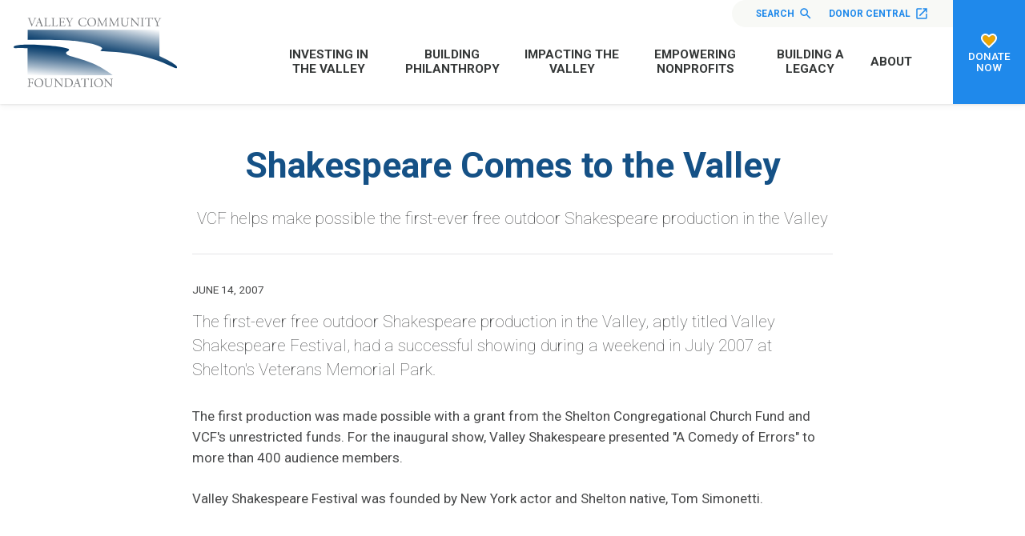

--- FILE ---
content_type: text/html; charset=UTF-8
request_url: https://www.valleyfoundation.org/articles/shakespeare-comes-to-the-valley
body_size: 47117
content:
<!doctype html>
<html lang="en">
<head>
  <meta charset="utf-8">

  <meta http-equiv="x-ua-compatible" content="ie=edge">
  <meta name="viewport" content="width=device-width, initial-scale=1">

  <link rel="preconnect" href="https://fonts.googleapis.com">
  <link rel="preconnect" href="https://fonts.gstatic.com" crossorigin>
  <link href="https://fonts.googleapis.com/css2?family=Roboto:ital,wght@0,100;0,300;0,400;0,500;0,700;0,900;1,100;1,300;1,400;1,500;1,700;1,900&display=swap" rel="stylesheet">

  
  <link rel="apple-touch-icon" sizes="180x180" href="/valley/favicon/apple-touch-icon.png">
<link rel="icon" type="image/png" sizes="32x32" href="/valley/favicon/favicon-32x32.png">
<link rel="icon" type="image/png" sizes="16x16" href="/valley/favicon/favicon-16x16.png">
<link rel="manifest" href="/valley/favicon/site.webmanifest">

  <link rel="stylesheet" href="/valley/stylesheets/screen.css">
  <script src="https://code.jquery.com/jquery-3.4.1.min.js"></script>

  
<title>Shakespeare Comes to the Valley | Valley Community Foundation</title>
<script>window.dataLayer = window.dataLayer || [];
function gtag(){dataLayer.push(arguments)};
gtag('js', new Date());
gtag('config', 'G-8BGNQ321TV', {'send_page_view': true,'anonymize_ip': false,'link_attribution': true,'allow_display_features': true});
</script><meta name="generator" content="SEOmatic">
<meta name="keywords" content="community grants, nonprofit funding, educational programs, derby historical preservation, connecticut volunteer opportunities, social change, grant applications, charitable organizations, connecticut conservation, restoration agriculture">
<meta name="description" content="VCF helps make possible the first-ever free outdoor Shakespeare production in the Valley">
<meta name="referrer" content="no-referrer-when-downgrade">
<meta name="robots" content="all">
<meta content="107545292602398" property="fb:profile_id">
<meta content="en_US" property="og:locale">
<meta content="Valley Community Foundation" property="og:site_name">
<meta content="website" property="og:type">
<meta content="https://www.valleyfoundation.org/articles/shakespeare-comes-to-the-valley" property="og:url">
<meta content="Shakespeare Comes to the Valley" property="og:title">
<meta content="VCF helps make possible the first-ever free outdoor Shakespeare production in the Valley" property="og:description">
<meta content="https://stdidcfgnhprod.blob.core.windows.net/valleyfoundation/images/_1200x630_crop_center-center_82_none/valley-share.png?mtime=1610908006" property="og:image">
<meta content="1200" property="og:image:width">
<meta content="630" property="og:image:height">
<meta content="Valley Community Foundation Logo" property="og:image:alt">
<meta content="https://www.youtube.com/@thevalleycommunityfoundati7646" property="og:see_also">
<meta content="https://www.facebook.com/vcfct" property="og:see_also">
<meta content="http://www.twitter.com/vcf_ct" property="og:see_also">
<meta name="twitter:card" content="summary_large_image">
<meta name="twitter:site" content="@vcf_ct">
<meta name="twitter:creator" content="@vcf_ct">
<meta name="twitter:title" content="Shakespeare Comes to the Valley">
<meta name="twitter:description" content="VCF helps make possible the first-ever free outdoor Shakespeare production in the Valley">
<meta name="twitter:image" content="https://stdidcfgnhprod.blob.core.windows.net/valleyfoundation/images/_800x418_crop_center-center_82_none/valley-share.png?mtime=1610908006">
<meta name="twitter:image:width" content="800">
<meta name="twitter:image:height" content="418">
<meta name="twitter:image:alt" content="Valley Community Foundation Logo">
<link href="https://www.valleyfoundation.org/articles/shakespeare-comes-to-the-valley" rel="canonical">
<link href="https://www.valleyfoundation.org/" rel="home"></head>
<body><script async src="https://www.googletagmanager.com/gtag/js?id=G-8BGNQ321TV"></script>

    <nav id="fullScreenMenu" class="fullScreenMenu" data-modal data-modal-manual-close >
    <h1 class="visuallyhidden">Site Navigation</h1>
    <div class="menuContainer fadeup"  data-modal-document>
      <div class="mobile-menu">
        
<ul class="root-group">
  


  
  <li class="expandable">
    <a href="https://www.valleyfoundation.org/investing-in-the-valley" class="  dropdown">Investing in the Valley<span></span></a>

              <ul class="dropdown-menu level1">
          

  
  <li class="">
    <a href="https://www.valleyfoundation.org/investing-in-the-valley/overview">Overview<span></span></a>

      
  </li>
  
  <li class="">
    <a href="https://www.valleyfoundation.org/investing-in-the-valley/why-vcf">Why VCF<span></span></a>

      
  </li>
  
  <li class="expandable">
    <a href="https://www.valleyfoundation.org/investing-in-the-valley/community-knowledge">Community Knowledge<span></span></a>

              <ul class="dropdown-menu level2 child-nav">
          

  
  <li class="">
    <a href="https://www.valleyfoundation.org/investing-in-the-valley/community-knowledge/vcf-reports">VCF Reports<span></span></a>

      
  </li>
  
  <li class="">
    <a href="https://www.valleyfoundation.org/investing-in-the-valley/community-knowledge/reports-from-our-partners">Reports from Our Partners<span></span></a>

      
  </li>


        </ul>
      
  </li>
  
  <li class="">
    <a href="https://www.valleyfoundation.org/investing-in-the-valley/smart-investments">Smart Investments<span></span></a>

      
  </li>
  
  <li class="">
    <a href="https://www.valleyfoundation.org/investing-in-the-valley/discover-local-nonprofits">Discover Local Nonprofits<span></span></a>

      
  </li>


        </ul>
      
  </li>


  


  
  <li class="expandable">
    <a href="https://www.valleyfoundation.org/building-philanthropy" class="  dropdown">Building Philanthropy<span></span></a>

              <ul class="dropdown-menu level1">
          

  
  <li class="">
    <a href="https://www.valleyfoundation.org/building-philanthropy/overview">Overview<span></span></a>

      
  </li>
  
  <li class="">
    <a href="https://www.valleyfoundation.org/building-philanthropy/how-to-set-up-a-fund">How to Set Up a Fund<span></span></a>

      
  </li>
  
  <li class="expandable">
    <a href="https://www.valleyfoundation.org/building-philanthropy/vehicles-for-giving">Vehicles for Giving<span></span></a>

              <ul class="dropdown-menu level2 child-nav">
          

  
  <li class="">
    <a href="https://www.valleyfoundation.org/building-philanthropy/vehicles-for-giving/bequests">Bequests<span></span></a>

      
  </li>
  
  <li class="">
    <a href="https://www.valleyfoundation.org/building-philanthropy/vehicles-for-giving/charitable-gift-annuity">Charitable Gift Annuity<span></span></a>

      
  </li>
  
  <li class="">
    <a href="https://www.valleyfoundation.org/building-philanthropy/vehicles-for-giving/gifts-of-real-estate">Gifts of Real Estate<span></span></a>

      
  </li>
  
  <li class="">
    <a href="https://www.valleyfoundation.org/building-philanthropy/vehicles-for-giving/gift-of-life-insurance">Gift of Life Insurance<span></span></a>

      
  </li>
  
  <li class="">
    <a href="https://www.valleyfoundation.org/building-philanthropy/vehicles-for-giving/charitable-lead-trust">Charitable Lead Trust<span></span></a>

      
  </li>
  
  <li class="">
    <a href="https://www.valleyfoundation.org/building-philanthropy/vehicles-for-giving/charitable-remainder-trust">Charitable Remainder Trust<span></span></a>

      
  </li>
  
  <li class="">
    <a href="https://www.valleyfoundation.org/building-philanthropy/vehicles-for-giving/retirement-beneficiary-designation">Retirement Beneficiary Designation<span></span></a>

      
  </li>


        </ul>
      
  </li>
  
  <li class="expandable">
    <a href="https://www.valleyfoundation.org/building-philanthropy/fund-stories">Fund Stories<span></span></a>

              <ul class="dropdown-menu level2 child-nav">
          

  
  <li class="">
    <a href="https://www.valleyfoundation.org/building-philanthropy/fund-stories/designated-fund-stories">Designated Fund Stories<span></span></a>

      
  </li>
  
  <li class="">
    <a href="https://www.valleyfoundation.org/building-philanthropy/fund-stories/donor-advised-fund-stories">Donor Advised Fund Stories<span></span></a>

      
  </li>
  
  <li class="">
    <a href="https://www.valleyfoundation.org/building-philanthropy/fund-stories/poe-fund-stories">POE Fund Stories<span></span></a>

      
  </li>
  
  <li class="">
    <a href="https://www.valleyfoundation.org/building-philanthropy/fund-stories/preference-fund-stories">Preference Fund Stories<span></span></a>

      
  </li>
  
  <li class="">
    <a href="https://www.valleyfoundation.org/building-philanthropy/fund-stories/scholarship-fund-stories">Scholarship Fund Stories<span></span></a>

      
  </li>
  
  <li class="">
    <a href="https://www.valleyfoundation.org/building-philanthropy/fund-stories/unrestricted-fund-stories">Unrestricted Fund Stories<span></span></a>

      
  </li>


        </ul>
      
  </li>
  
  <li class="">
    <a href="https://www.valleyfoundation.org/building-philanthropy/our-funds">Donate Now<span></span></a>

      
  </li>


        </ul>
      
  </li>


  


  
  <li class="expandable">
    <a href="https://www.valleyfoundation.org/impacting-the-valley" class="  dropdown">Impacting the Valley<span></span></a>

              <ul class="dropdown-menu level1">
          

  
  <li class="">
    <a href="https://www.valleyfoundation.org/impacting-the-valley/overview">Overview<span></span></a>

      
  </li>
  
  <li class="">
    <a href="https://www.valleyfoundation.org/impacting-the-valley/stepping-forward-in-the-valley2">Stepping Forward in the Valley<span></span></a>

      
  </li>
  
  <li class="expandable">
    <a href="https://www.valleyfoundation.org/impacting-the-valley/apply-for-a-grant">Apply for a Grant<span></span></a>

              <ul class="dropdown-menu level2 child-nav">
          

  
  <li class="">
    <a href="https://www.valleyfoundation.org/impacting-the-valley/apply-for-a-grant/eligibility-criteria-for-competitive-grants">Eligibility Criteria for Competitive Grants<span></span></a>

      
  </li>
  
  <li class="">
    <a href="https://www.valleyfoundation.org/impacting-the-valley/apply-for-a-grant/responsive-grants">Core Support (General Operating Support)<span></span></a>

      
  </li>
  
  <li class="">
    <a href="https://www.valleyfoundation.org/impacting-the-valley/apply-for-a-grant/responsive-grants-2">Regional Civic Health Program Grants<span></span></a>

      
  </li>
  
  <li class="">
    <a href="https://www.valleyfoundation.org/impacting-the-valley/apply-for-a-grant/needs-and-opportunities-grants">Needs and Opportunities Grants<span></span></a>

      
  </li>
  
  <li class="">
    <a href="https://www.valleyfoundation.org/impacting-the-valley/apply-for-a-grant/community-grants">Community Grants<span></span></a>

      
  </li>
  
  <li class="">
    <a href="https://www.valleyfoundation.org/impacting-the-valley/apply-for-a-grant/sponsorships">Sponsorships<span></span></a>

      
  </li>
  
  <li class="expandable">
    <a href="https://www.valleyfoundation.org/impacting-the-valley/apply-for-a-grant/scholarships">Scholarships<span></span></a>

              <ul class="dropdown-menu level3 child-nav">
          

  
  <li class="">
    <a href="https://www.valleyfoundation.org/impacting-the-valley/apply-for-a-grant/scholarships/resources-for-scholarship-applicants">Resources for Scholarship Applicants<span></span></a>

      
  </li>


        </ul>
      
  </li>
  
  <li class="">
    <a href="https://www.valleyfoundation.org/impacting-the-valley/apply-for-a-grant/how-an-idea-becomes-a-grant">How An Idea Becomes A Grant<span></span></a>

      
  </li>
  
  <li class="">
    <a href="https://www.valleyfoundation.org/impacting-the-valley/apply-for-a-grant/frequently-asked-questions">Frequently Asked Questions<span></span></a>

      
  </li>
  
  <li class="">
    <a href="https://www.valleyfoundation.org/impacting-the-valley/apply-for-a-grant/grant-reporting">Grant Reporting<span></span></a>

      
  </li>


        </ul>
      
  </li>
  
  <li class="">
    <a href="https://www.valleyfoundation.org/impacting-the-valley/community-investments">Community Investments<span></span></a>

      
  </li>
  
  <li class="">
    <a href="https://www.valleyfoundation.org/impacting-the-valley/stories-of-grant-impact">Stories of Grant Impact<span></span></a>

      
  </li>
  
  <li class="">
    <a href="https://www.valleyfoundation.org/impacting-the-valley/organization-funds">Organization Funds<span></span></a>

      
  </li>
  
  <li class="">
    <a href="https://www.valleyfoundation.org/impacting-the-valley/discover-local-nonprofits">Discover Local Nonprofits<span></span></a>

      
  </li>


        </ul>
      
  </li>


  


  
  <li class="expandable">
    <a href="https://www.valleyfoundation.org/empowering-nonprofits" class="  dropdown">Empowering Nonprofits<span></span></a>

              <ul class="dropdown-menu level1">
          

  
  <li class="">
    <a href="https://www.valleyfoundation.org/empowering-nonprofits/overview">Overview<span></span></a>

      
  </li>
  
  <li class="">
    <a href="https://www.valleyfoundation.org/empowering-nonprofits/capacity-building-workshops">Capacity Building Workshops<span></span></a>

      
  </li>
  
  <li class="">
    <a href="https://www.valleyfoundation.org/empowering-nonprofits/resources-for-nonprofits">Resources for Nonprofits<span></span></a>

      
  </li>


        </ul>
      
  </li>


  


  
  <li class="expandable">
    <a href="https://www.valleyfoundation.org/building-a-legacy" class="  dropdown">Building a Legacy<span></span></a>

              <ul class="dropdown-menu level1">
          

  
  <li class="">
    <a href="https://www.valleyfoundation.org/building-a-legacy/overview">Overview<span></span></a>

      
  </li>
  
  <li class="expandable">
    <a href="https://www.valleyfoundation.org/building-a-legacy/how-to-set-up-a-fund">How to Set Up a Fund<span></span></a>

              <ul class="dropdown-menu level2 child-nav">
          

  
  <li class="">
    <a href="https://www.valleyfoundation.org/building-a-legacy/how-to-set-up-a-fund/designated-funds">Designated Funds<span></span></a>

      
  </li>
  
  <li class="">
    <a href="https://www.valleyfoundation.org/building-a-legacy/how-to-set-up-a-fund/donor-advised-funds">Donor Advised Funds<span></span></a>

      
  </li>
  
  <li class="">
    <a href="https://www.valleyfoundation.org/building-a-legacy/how-to-set-up-a-fund/organization-funds">Organization Funds<span></span></a>

      
  </li>
  
  <li class="">
    <a href="https://www.valleyfoundation.org/building-a-legacy/how-to-set-up-a-fund/permanent-organization-endowment-funds">Permanent Organization Endowment Funds<span></span></a>

      
  </li>
  
  <li class="">
    <a href="https://www.valleyfoundation.org/building-a-legacy/how-to-set-up-a-fund/preference-funds">Preference Funds<span></span></a>

      
  </li>
  
  <li class="">
    <a href="https://www.valleyfoundation.org/building-a-legacy/how-to-set-up-a-fund/scholarship-funds">Scholarship Funds<span></span></a>

      
  </li>
  
  <li class="">
    <a href="https://www.valleyfoundation.org/building-a-legacy/how-to-set-up-a-fund/unrestricted-funds">Unrestricted Funds<span></span></a>

      
  </li>


        </ul>
      
  </li>
  
  <li class="">
    <a href="https://www.valleyfoundation.org/building-a-legacy/join-the-gates-society">Join The Gates Society<span></span></a>

      
  </li>
  
  <li class="expandable">
    <a href="https://www.valleyfoundation.org/building-a-legacy/for-professional-advisors">For Professional Advisors<span></span></a>

              <ul class="dropdown-menu level2 child-nav">
          

  
  <li class="">
    <a href="https://www.valleyfoundation.org/building-a-legacy/for-professional-advisors/resources-and-services">Resources and Services<span></span></a>

      
  </li>
  
  <li class="expandable">
    <a href="https://www.valleyfoundation.org/building-a-legacy/for-professional-advisors/toolkit">Toolkit<span></span></a>

              <ul class="dropdown-menu level3 child-nav">
          

  
  <li class="">
    <a href="https://www.valleyfoundation.org/building-a-legacy/for-professional-advisors/toolkit/sample-bequest-language">Sample Bequest Language<span></span></a>

      
  </li>


        </ul>
      
  </li>
  
  <li class="">
    <a href="https://www.valleyfoundation.org/building-a-legacy/for-professional-advisors/our-partners-in-philanthropy">Our Partners in Philanthropy<span></span></a>

      
  </li>


        </ul>
      
  </li>
  
  <li class="">
    <a href="https://www.valleyfoundation.org/building-a-legacy/valley-gives-back">Valley Gives Back<span></span></a>

      
  </li>


        </ul>
      
  </li>


  


  
  <li class="expandable">
    <a href="https://www.valleyfoundation.org/about" class="  dropdown">About<span></span></a>

              <ul class="dropdown-menu level1">
          

  
  <li class="">
    <a href="https://www.valleyfoundation.org/about/about-us">About Us<span></span></a>

      
  </li>
  
  <li class="">
    <a href="https://www.valleyfoundation.org/about/frequently-asked-questions">Frequently Asked Questions<span></span></a>

      
  </li>
  
  <li class="expandable">
    <a href="https://www.valleyfoundation.org/about/contact-us">Contact Us<span></span></a>

              <ul class="dropdown-menu level2 child-nav">
          

  
  <li class="">
    <a href="https://www.valleyfoundation.org/about/contact-us/directions">Directions<span></span></a>

      
  </li>


        </ul>
      
  </li>
  
  <li class="">
    <a href="https://www.valleyfoundation.org/about/employment-with-vcf">Employment Opportunities<span></span></a>

      
  </li>
  
  <li class="expandable">
    <a href="https://www.valleyfoundation.org/about/news-publications">News &amp; Publications<span></span></a>

              <ul class="dropdown-menu level2 child-nav">
          

  
  <li class="">
    <a href="https://www.valleyfoundation.org/about/news-publications/press-releases">Press Releases<span></span></a>

      
  </li>
  
  <li class="">
    <a href="https://www.valleyfoundation.org/about/news-publications/sponsored-events">Sponsored Events<span></span></a>

      
  </li>


        </ul>
      
  </li>
  
  <li class="">
    <a href="https://www.valleyfoundation.org/about/staff-board">Staff &amp; Board<span></span></a>

      
  </li>
  
  <li class="">
    <a href="https://www.valleyfoundation.org/about/councils-committees-and-volunteers">Councils, Committees and Volunteers<span></span></a>

      
  </li>
  
  <li class="expandable">
    <a href="https://www.valleyfoundation.org/about/investments">Investments<span></span></a>

              <ul class="dropdown-menu level2 child-nav">
          

  
  <li class="">
    <a href="https://www.valleyfoundation.org/about/investments/sub-advisors">Sub-Advisors<span></span></a>

      
  </li>
  
  <li class="">
    <a href="https://www.valleyfoundation.org/about/investments/administrative-fees">Administrative Fees<span></span></a>

      
  </li>
  
  <li class="">
    <a href="https://www.valleyfoundation.org/about/investments/investment-performance">Investment Performance<span></span></a>

      
  </li>
  
  <li class="">
    <a href="https://www.valleyfoundation.org/about/investments/investment-management-expense">Investment Management Expense<span></span></a>

      
  </li>
  
  <li class="">
    <a href="https://www.valleyfoundation.org/about/investments/mission-related-investing">Mission Related Investing<span></span></a>

      
  </li>


        </ul>
      
  </li>
  
  <li class="">
    <a href="https://www.valleyfoundation.org/about/financials">Financials<span></span></a>

      
  </li>
  
  <li class="">
    <a href="https://www.valleyfoundation.org/about/events-workshops">Events &amp; Workshops<span></span></a>

      
  </li>


        </ul>
      
  </li>


</ul>
      </div>
      <div class="mobile-btns button">
        <ul>
          <li><a href="https://vcf.donorcentral.com/" target="_blank">Donor Central <svg xmlns="http://www.w3.org/2000/svg" height="24" viewBox="0 0 24 24" width="24"><path d="M0 0h24v24H0z" fill="none"/><path d="M19 19H5V5h7V3H5c-1.11 0-2 .9-2 2v14c0 1.1.89 2 2 2h14c1.1 0 2-.9 2-2v-7h-2v7zM14 3v2h3.59l-9.83 9.83 1.41 1.41L19 6.41V10h2V3h-7z"/></svg></a></li>
          <li><a href="/building-philanthropy/our-funds">Donate Now</a></li>
          <li class="search"><a href="/search">Search</a></li>
        </ul>
      </div>
      <button class="close-menu" data-modal-close-btn>
        <img src="/valley/images/icon-close-white.svg" alt="" /><span class="visuallyhidden">Close menu</span>
      </button>
    </div>
  </nav>
<div id="wrapper">
<header class="mast">
  <div class="container">
    <div class="logo">
      <a href="/">
        <img src="/valley/images/logo.svg" alt="Valley Community Foundation">
      </a>
    </div>
    <div class="mast-menu">
      <div class="top-nav">
        <ul>
                    <li class="search"><a href="/search">Search <svg xmlns="http://www.w3.org/2000/svg" height="24" viewBox="0 0 24 24" width="24"><path d="M15.5 14h-.79l-.28-.27C15.41 12.59 16 11.11 16 9.5 16 5.91 13.09 3 9.5 3S3 5.91 3 9.5 5.91 16 9.5 16c1.61 0 3.09-.59 4.23-1.57l.27.28v.79l5 4.99L20.49 19l-4.99-5zm-6 0C7.01 14 5 11.99 5 9.5S7.01 5 9.5 5 14 7.01 14 9.5 11.99 14 9.5 14z" fill="#FFF" class="search-icon" /><path d="M0 0h24v24H0z" fill="none"/></svg></a></li>
          <li><a href="https://vcf.donorcentral.com/" target="_blank">Donor Central <svg xmlns="http://www.w3.org/2000/svg" height="24" viewBox="0 0 24 24" width="24"><path d="M0 0h24v24H0z" fill="none"/><path d="M19 19H5V5h7V3H5c-1.11 0-2 .9-2 2v14c0 1.1.89 2 2 2h14c1.1 0 2-.9 2-2v-7h-2v7zM14 3v2h3.59l-9.83 9.83 1.41 1.41L19 6.41V10h2V3h-7z"/></svg></a></li>
        </ul>
      </div>
      <nav class="main-nav">
        
<ul class="root-group">
  


  
  <li class="expandable">
    <a href="https://www.valleyfoundation.org/investing-in-the-valley" class="  dropdown">Investing in the Valley<span></span></a>

              <ul class="dropdown-menu level1">
          

  
  <li class="">
    <a href="https://www.valleyfoundation.org/investing-in-the-valley/overview">Overview<span></span></a>

      
  </li>
  
  <li class="">
    <a href="https://www.valleyfoundation.org/investing-in-the-valley/why-vcf">Why VCF<span></span></a>

      
  </li>
  
  <li class="expandable">
    <a href="https://www.valleyfoundation.org/investing-in-the-valley/community-knowledge">Community Knowledge<span></span></a>

              <ul class="dropdown-menu level2 child-nav">
          

  
  <li class="">
    <a href="https://www.valleyfoundation.org/investing-in-the-valley/community-knowledge/vcf-reports">VCF Reports<span></span></a>

      
  </li>
  
  <li class="">
    <a href="https://www.valleyfoundation.org/investing-in-the-valley/community-knowledge/reports-from-our-partners">Reports from Our Partners<span></span></a>

      
  </li>


        </ul>
      
  </li>
  
  <li class="">
    <a href="https://www.valleyfoundation.org/investing-in-the-valley/smart-investments">Smart Investments<span></span></a>

      
  </li>
  
  <li class="">
    <a href="https://www.valleyfoundation.org/investing-in-the-valley/discover-local-nonprofits">Discover Local Nonprofits<span></span></a>

      
  </li>


        </ul>
      
  </li>


  


  
  <li class="expandable">
    <a href="https://www.valleyfoundation.org/building-philanthropy" class="  dropdown">Building Philanthropy<span></span></a>

              <ul class="dropdown-menu level1">
          

  
  <li class="">
    <a href="https://www.valleyfoundation.org/building-philanthropy/overview">Overview<span></span></a>

      
  </li>
  
  <li class="">
    <a href="https://www.valleyfoundation.org/building-philanthropy/how-to-set-up-a-fund">How to Set Up a Fund<span></span></a>

      
  </li>
  
  <li class="expandable">
    <a href="https://www.valleyfoundation.org/building-philanthropy/vehicles-for-giving">Vehicles for Giving<span></span></a>

              <ul class="dropdown-menu level2 child-nav">
          

  
  <li class="">
    <a href="https://www.valleyfoundation.org/building-philanthropy/vehicles-for-giving/bequests">Bequests<span></span></a>

      
  </li>
  
  <li class="">
    <a href="https://www.valleyfoundation.org/building-philanthropy/vehicles-for-giving/charitable-gift-annuity">Charitable Gift Annuity<span></span></a>

      
  </li>
  
  <li class="">
    <a href="https://www.valleyfoundation.org/building-philanthropy/vehicles-for-giving/gifts-of-real-estate">Gifts of Real Estate<span></span></a>

      
  </li>
  
  <li class="">
    <a href="https://www.valleyfoundation.org/building-philanthropy/vehicles-for-giving/gift-of-life-insurance">Gift of Life Insurance<span></span></a>

      
  </li>
  
  <li class="">
    <a href="https://www.valleyfoundation.org/building-philanthropy/vehicles-for-giving/charitable-lead-trust">Charitable Lead Trust<span></span></a>

      
  </li>
  
  <li class="">
    <a href="https://www.valleyfoundation.org/building-philanthropy/vehicles-for-giving/charitable-remainder-trust">Charitable Remainder Trust<span></span></a>

      
  </li>
  
  <li class="">
    <a href="https://www.valleyfoundation.org/building-philanthropy/vehicles-for-giving/retirement-beneficiary-designation">Retirement Beneficiary Designation<span></span></a>

      
  </li>


        </ul>
      
  </li>
  
  <li class="expandable">
    <a href="https://www.valleyfoundation.org/building-philanthropy/fund-stories">Fund Stories<span></span></a>

              <ul class="dropdown-menu level2 child-nav">
          

  
  <li class="">
    <a href="https://www.valleyfoundation.org/building-philanthropy/fund-stories/designated-fund-stories">Designated Fund Stories<span></span></a>

      
  </li>
  
  <li class="">
    <a href="https://www.valleyfoundation.org/building-philanthropy/fund-stories/donor-advised-fund-stories">Donor Advised Fund Stories<span></span></a>

      
  </li>
  
  <li class="">
    <a href="https://www.valleyfoundation.org/building-philanthropy/fund-stories/poe-fund-stories">POE Fund Stories<span></span></a>

      
  </li>
  
  <li class="">
    <a href="https://www.valleyfoundation.org/building-philanthropy/fund-stories/preference-fund-stories">Preference Fund Stories<span></span></a>

      
  </li>
  
  <li class="">
    <a href="https://www.valleyfoundation.org/building-philanthropy/fund-stories/scholarship-fund-stories">Scholarship Fund Stories<span></span></a>

      
  </li>
  
  <li class="">
    <a href="https://www.valleyfoundation.org/building-philanthropy/fund-stories/unrestricted-fund-stories">Unrestricted Fund Stories<span></span></a>

      
  </li>


        </ul>
      
  </li>
  
  <li class="">
    <a href="https://www.valleyfoundation.org/building-philanthropy/our-funds">Donate Now<span></span></a>

      
  </li>


        </ul>
      
  </li>


  


  
  <li class="expandable">
    <a href="https://www.valleyfoundation.org/impacting-the-valley" class="  dropdown">Impacting the Valley<span></span></a>

              <ul class="dropdown-menu level1">
          

  
  <li class="">
    <a href="https://www.valleyfoundation.org/impacting-the-valley/overview">Overview<span></span></a>

      
  </li>
  
  <li class="">
    <a href="https://www.valleyfoundation.org/impacting-the-valley/stepping-forward-in-the-valley2">Stepping Forward in the Valley<span></span></a>

      
  </li>
  
  <li class="expandable">
    <a href="https://www.valleyfoundation.org/impacting-the-valley/apply-for-a-grant">Apply for a Grant<span></span></a>

              <ul class="dropdown-menu level2 child-nav">
          

  
  <li class="">
    <a href="https://www.valleyfoundation.org/impacting-the-valley/apply-for-a-grant/eligibility-criteria-for-competitive-grants">Eligibility Criteria for Competitive Grants<span></span></a>

      
  </li>
  
  <li class="">
    <a href="https://www.valleyfoundation.org/impacting-the-valley/apply-for-a-grant/responsive-grants">Core Support (General Operating Support)<span></span></a>

      
  </li>
  
  <li class="">
    <a href="https://www.valleyfoundation.org/impacting-the-valley/apply-for-a-grant/responsive-grants-2">Regional Civic Health Program Grants<span></span></a>

      
  </li>
  
  <li class="">
    <a href="https://www.valleyfoundation.org/impacting-the-valley/apply-for-a-grant/needs-and-opportunities-grants">Needs and Opportunities Grants<span></span></a>

      
  </li>
  
  <li class="">
    <a href="https://www.valleyfoundation.org/impacting-the-valley/apply-for-a-grant/community-grants">Community Grants<span></span></a>

      
  </li>
  
  <li class="">
    <a href="https://www.valleyfoundation.org/impacting-the-valley/apply-for-a-grant/sponsorships">Sponsorships<span></span></a>

      
  </li>
  
  <li class="expandable">
    <a href="https://www.valleyfoundation.org/impacting-the-valley/apply-for-a-grant/scholarships">Scholarships<span></span></a>

              <ul class="dropdown-menu level3 child-nav">
          

  
  <li class="">
    <a href="https://www.valleyfoundation.org/impacting-the-valley/apply-for-a-grant/scholarships/resources-for-scholarship-applicants">Resources for Scholarship Applicants<span></span></a>

      
  </li>


        </ul>
      
  </li>
  
  <li class="">
    <a href="https://www.valleyfoundation.org/impacting-the-valley/apply-for-a-grant/how-an-idea-becomes-a-grant">How An Idea Becomes A Grant<span></span></a>

      
  </li>
  
  <li class="">
    <a href="https://www.valleyfoundation.org/impacting-the-valley/apply-for-a-grant/frequently-asked-questions">Frequently Asked Questions<span></span></a>

      
  </li>
  
  <li class="">
    <a href="https://www.valleyfoundation.org/impacting-the-valley/apply-for-a-grant/grant-reporting">Grant Reporting<span></span></a>

      
  </li>


        </ul>
      
  </li>
  
  <li class="">
    <a href="https://www.valleyfoundation.org/impacting-the-valley/community-investments">Community Investments<span></span></a>

      
  </li>
  
  <li class="">
    <a href="https://www.valleyfoundation.org/impacting-the-valley/stories-of-grant-impact">Stories of Grant Impact<span></span></a>

      
  </li>
  
  <li class="">
    <a href="https://www.valleyfoundation.org/impacting-the-valley/organization-funds">Organization Funds<span></span></a>

      
  </li>
  
  <li class="">
    <a href="https://www.valleyfoundation.org/impacting-the-valley/discover-local-nonprofits">Discover Local Nonprofits<span></span></a>

      
  </li>


        </ul>
      
  </li>


  


  
  <li class="expandable">
    <a href="https://www.valleyfoundation.org/empowering-nonprofits" class="  dropdown">Empowering Nonprofits<span></span></a>

              <ul class="dropdown-menu level1">
          

  
  <li class="">
    <a href="https://www.valleyfoundation.org/empowering-nonprofits/overview">Overview<span></span></a>

      
  </li>
  
  <li class="">
    <a href="https://www.valleyfoundation.org/empowering-nonprofits/capacity-building-workshops">Capacity Building Workshops<span></span></a>

      
  </li>
  
  <li class="">
    <a href="https://www.valleyfoundation.org/empowering-nonprofits/resources-for-nonprofits">Resources for Nonprofits<span></span></a>

      
  </li>


        </ul>
      
  </li>


  


  
  <li class="expandable">
    <a href="https://www.valleyfoundation.org/building-a-legacy" class="  dropdown">Building a Legacy<span></span></a>

              <ul class="dropdown-menu level1">
          

  
  <li class="">
    <a href="https://www.valleyfoundation.org/building-a-legacy/overview">Overview<span></span></a>

      
  </li>
  
  <li class="expandable">
    <a href="https://www.valleyfoundation.org/building-a-legacy/how-to-set-up-a-fund">How to Set Up a Fund<span></span></a>

              <ul class="dropdown-menu level2 child-nav">
          

  
  <li class="">
    <a href="https://www.valleyfoundation.org/building-a-legacy/how-to-set-up-a-fund/designated-funds">Designated Funds<span></span></a>

      
  </li>
  
  <li class="">
    <a href="https://www.valleyfoundation.org/building-a-legacy/how-to-set-up-a-fund/donor-advised-funds">Donor Advised Funds<span></span></a>

      
  </li>
  
  <li class="">
    <a href="https://www.valleyfoundation.org/building-a-legacy/how-to-set-up-a-fund/organization-funds">Organization Funds<span></span></a>

      
  </li>
  
  <li class="">
    <a href="https://www.valleyfoundation.org/building-a-legacy/how-to-set-up-a-fund/permanent-organization-endowment-funds">Permanent Organization Endowment Funds<span></span></a>

      
  </li>
  
  <li class="">
    <a href="https://www.valleyfoundation.org/building-a-legacy/how-to-set-up-a-fund/preference-funds">Preference Funds<span></span></a>

      
  </li>
  
  <li class="">
    <a href="https://www.valleyfoundation.org/building-a-legacy/how-to-set-up-a-fund/scholarship-funds">Scholarship Funds<span></span></a>

      
  </li>
  
  <li class="">
    <a href="https://www.valleyfoundation.org/building-a-legacy/how-to-set-up-a-fund/unrestricted-funds">Unrestricted Funds<span></span></a>

      
  </li>


        </ul>
      
  </li>
  
  <li class="">
    <a href="https://www.valleyfoundation.org/building-a-legacy/join-the-gates-society">Join The Gates Society<span></span></a>

      
  </li>
  
  <li class="expandable">
    <a href="https://www.valleyfoundation.org/building-a-legacy/for-professional-advisors">For Professional Advisors<span></span></a>

              <ul class="dropdown-menu level2 child-nav">
          

  
  <li class="">
    <a href="https://www.valleyfoundation.org/building-a-legacy/for-professional-advisors/resources-and-services">Resources and Services<span></span></a>

      
  </li>
  
  <li class="expandable">
    <a href="https://www.valleyfoundation.org/building-a-legacy/for-professional-advisors/toolkit">Toolkit<span></span></a>

              <ul class="dropdown-menu level3 child-nav">
          

  
  <li class="">
    <a href="https://www.valleyfoundation.org/building-a-legacy/for-professional-advisors/toolkit/sample-bequest-language">Sample Bequest Language<span></span></a>

      
  </li>


        </ul>
      
  </li>
  
  <li class="">
    <a href="https://www.valleyfoundation.org/building-a-legacy/for-professional-advisors/our-partners-in-philanthropy">Our Partners in Philanthropy<span></span></a>

      
  </li>


        </ul>
      
  </li>
  
  <li class="">
    <a href="https://www.valleyfoundation.org/building-a-legacy/valley-gives-back">Valley Gives Back<span></span></a>

      
  </li>


        </ul>
      
  </li>


  


  
  <li class="expandable">
    <a href="https://www.valleyfoundation.org/about" class="  dropdown">About<span></span></a>

              <ul class="dropdown-menu level1">
          

  
  <li class="">
    <a href="https://www.valleyfoundation.org/about/about-us">About Us<span></span></a>

      
  </li>
  
  <li class="">
    <a href="https://www.valleyfoundation.org/about/frequently-asked-questions">Frequently Asked Questions<span></span></a>

      
  </li>
  
  <li class="expandable">
    <a href="https://www.valleyfoundation.org/about/contact-us">Contact Us<span></span></a>

              <ul class="dropdown-menu level2 child-nav">
          

  
  <li class="">
    <a href="https://www.valleyfoundation.org/about/contact-us/directions">Directions<span></span></a>

      
  </li>


        </ul>
      
  </li>
  
  <li class="">
    <a href="https://www.valleyfoundation.org/about/employment-with-vcf">Employment Opportunities<span></span></a>

      
  </li>
  
  <li class="expandable">
    <a href="https://www.valleyfoundation.org/about/news-publications">News &amp; Publications<span></span></a>

              <ul class="dropdown-menu level2 child-nav">
          

  
  <li class="">
    <a href="https://www.valleyfoundation.org/about/news-publications/press-releases">Press Releases<span></span></a>

      
  </li>
  
  <li class="">
    <a href="https://www.valleyfoundation.org/about/news-publications/sponsored-events">Sponsored Events<span></span></a>

      
  </li>


        </ul>
      
  </li>
  
  <li class="">
    <a href="https://www.valleyfoundation.org/about/staff-board">Staff &amp; Board<span></span></a>

      
  </li>
  
  <li class="">
    <a href="https://www.valleyfoundation.org/about/councils-committees-and-volunteers">Councils, Committees and Volunteers<span></span></a>

      
  </li>
  
  <li class="expandable">
    <a href="https://www.valleyfoundation.org/about/investments">Investments<span></span></a>

              <ul class="dropdown-menu level2 child-nav">
          

  
  <li class="">
    <a href="https://www.valleyfoundation.org/about/investments/sub-advisors">Sub-Advisors<span></span></a>

      
  </li>
  
  <li class="">
    <a href="https://www.valleyfoundation.org/about/investments/administrative-fees">Administrative Fees<span></span></a>

      
  </li>
  
  <li class="">
    <a href="https://www.valleyfoundation.org/about/investments/investment-performance">Investment Performance<span></span></a>

      
  </li>
  
  <li class="">
    <a href="https://www.valleyfoundation.org/about/investments/investment-management-expense">Investment Management Expense<span></span></a>

      
  </li>
  
  <li class="">
    <a href="https://www.valleyfoundation.org/about/investments/mission-related-investing">Mission Related Investing<span></span></a>

      
  </li>


        </ul>
      
  </li>
  
  <li class="">
    <a href="https://www.valleyfoundation.org/about/financials">Financials<span></span></a>

      
  </li>
  
  <li class="">
    <a href="https://www.valleyfoundation.org/about/events-workshops">Events &amp; Workshops<span></span></a>

      
  </li>


        </ul>
      
  </li>


</ul>
      </nav>
    </div>
    <div class="mast-donate">
      <a href="/building-philanthropy/our-funds"><svg xmlns="http://www.w3.org/2000/svg" height="24" viewBox="0 0 24 24" width="24"><path d="M0 0h24v24H0V0z" fill="none"/><path d="M16.5 5c-1.54 0-3.04.99-3.56 2.36h-1.87C10.54 5.99 9.04 5 7.5 5 5.5 5 4 6.5 4 8.5c0 2.89 3.14 5.74 7.9 10.05l.1.1.1-.1C16.86 14.24 20 11.39 20 8.5c0-2-1.5-3.5-3.5-3.5z" class="heart-fill icon" /><path d="M16.5 3c-1.74 0-3.41.81-4.5 2.09C10.91 3.81 9.24 3 7.5 3 4.42 3 2 5.42 2 8.5c0 3.78 3.4 6.86 8.55 11.54L12 21.35l1.45-1.32C18.6 15.36 22 12.28 22 8.5 22 5.42 19.58 3 16.5 3zm-4.4 15.55l-.1.1-.1-.1C7.14 14.24 4 11.39 4 8.5 4 6.5 5.5 5 7.5 5c1.54 0 3.04.99 3.57 2.36h1.87C13.46 5.99 14.96 5 16.5 5c2 0 3.5 1.5 3.5 3.5 0 2.89-3.14 5.74-7.9 10.05z" class="heart-line icon" /></svg> Donate <br>Now</a>
    </div>

    <div class="mobile-nav">
      <button class="menu" data-modal-open="fullScreenMenu">
        <span class="strokes" aria-hidden="true">
          <span class="stroke"></span>
          <span class="stroke"></span>
          <span class="stroke"></span>
        </span>
        Menu
      </button>
    </div>
  </div>
</header>
<main class="maininfo" id="main" role="main">





<section id="containerouter">
  <div id="container" class="container">
    <div id="maininfo">
      <div id="content">
        <div id="contentpane" class="contentpane flexed">
          <article>
            <div class="articleIntro">
              <h1>Shakespeare Comes to the Valley</h1>
              <div class="largetext">
                <p>VCF helps make possible the first-ever free outdoor Shakespeare production in the Valley</p>
              </div>
                                        </div>
                      <div class="article-date clearfix">
                          June 14, 2007
                      </div>
          
          
          <script src="/valley/js/accordion.js"></script>
<script src="/valley/js/jq_slideshow.js"></script>

        <div class="full-content">
          <p class="largetext">The first-ever free outdoor Shakespeare production in the Valley, aptly titled Valley Shakespeare Festival, had a successful showing during a weekend in July 2007 at Shelton's Veterans Memorial Park.</p> <p>The first production was made possible with a grant from the Shelton Congregational Church Fund and VCF's unrestricted funds. For the inaugural show, Valley Shakespeare presented "A Comedy of Errors" to more than 400 audience members. </p> <p>Valley Shakespeare Festival was founded by New York actor and Shelton native, Tom Simonetti.</p>
      </div>
      

                              
          
          </article>
        </div>
      </div>
      <div id="subinfo">
        <div id="subextra">
        </div>
      </div>
      <div class="share a2a_kit">
  Share  &nbsp;
  <a href="http://www.addthis.com/bookmark.php?v=250" class="a2a_button_email"><img src="/images/icon-email.svg" alt="Email"></a>
  <a href="http://www.addthis.com/bookmark.php?v=250" class="a2a_button_facebook"><img src="/images/icon-facebook.svg" alt="Facebook"></a>
  <a href="http://www.addthis.com/bookmark.php?v=250" class="a2a_button_twitter"><img src="/images/icon-twitter.svg" alt="Twitter"></a>
  <a href="http://www.addthis.com/bookmark.php?v=250" class="a2a_button_more"><img src="/images/icon-action.svg" alt="Share"></a>
  <div class="print">Print  &nbsp;<a href="#" onClick="setTimeout('window.print()', 500);"><img src="/images/icon-print.svg" alt="Print"></a></div>
</div>

<script async src="https://static.addtoany.com/menu/page.js"></script>    </div>
  </div>
</section>

</main>
<footer role="contentinfo" class="footer">
  <section class="footerTop">
    <div class="container">
      <div class="btmLogo footer-col">
        <img src="/valley/images/logo-white.svg" alt="">
      </div>
      <div class="contact footer-col">
        <p>203-751-9162</p>        <p>253-A Elizabeth Street, Derby, Connecticut 06418</p>        <p><a href="/contact-staff" class="button white-button">Contact Us</a></p>      </div>
      <div class="newsletter footer-col">
        <a href="https://visitor.r20.constantcontact.com/d.jsp?llr=dltutcjab&amp;p=oi&amp;m=dltutcjab&amp;sit=ratmbsvgb&amp;f=886bdf4d-b874-4497-8ff9-5ebec7fbcc3e">Newsletter Sign Up</a>
        <div class="footer-social">
          <a href="https://www.facebook.com/vcfct" target="_blank"><img src="/valley/images/icon-facebook.svg" alt="Facebook" /></a>          <a href="http://www.twitter.com/vcf_ct" target="_blank"><img src="/valley/images/icon-twitter.svg" alt="Twitter" /></a>                    <a href="https://www.youtube.com/channel/UCm_3IDd0tuB1NKB4c7gzaWA?view_as=subscriber" target="_blank"><img src="/valley/images/icon-youtube.svg" alt="YouTube" /></a>        </div>
      </div>
    </div>
  </section>
  <section class="footerBtm">
    <div class="container">
      <div class="copyright">
        <p>
          &copy; 2026 The Valley Community Foundation. All Rights Reserved.  <a href="/privacy">Privacy</a> <a href="/sitemap">Sitemap</a> <a href="https://www.gotomyboards.com/" target="_blank">Board Login</a>         </p>
      </div>
      <div class="designedby">
        <p>
          Website designed by
          <a href="https://www.envisionsuccess.net" target="_blank">Envision Technology Advisors</a>
        </p>
      </div>
    </div>
  </section>
</footer>
</div>
<script src="/valley/js/aria.modal.min.js" async></script>
<script type="text/javascript" src="/valley/js/skin.js"></script>
  
<script type="application/ld+json">{"@context":"https://schema.org","@graph":[{"@type":"WebSite","author":{"@id":"https://www.valleyfoundation.org#identity"},"copyrightHolder":{"@id":"https://www.valleyfoundation.org#identity"},"copyrightYear":"2007","creator":{"@id":"https://www.valleyfoundation.org#creator"},"dateModified":"2020-08-05T10:53:33-04:00","datePublished":"2007-06-14T00:00:00-04:00","description":"VCF helps make possible the first-ever free outdoor Shakespeare production in the Valley","headline":"Shakespeare Comes to the Valley","image":{"@type":"ImageObject","url":"https://stdidcfgnhprod.blob.core.windows.net/valleyfoundation/images/_1200x630_crop_center-center_82_none/valley-share.png?mtime=1610908006"},"inLanguage":"en-us","mainEntityOfPage":"https://www.valleyfoundation.org/articles/shakespeare-comes-to-the-valley","name":"Shakespeare Comes to the Valley","publisher":{"@id":"https://www.valleyfoundation.org#creator"},"url":"https://www.valleyfoundation.org/articles/shakespeare-comes-to-the-valley"},{"@id":"https://www.valleyfoundation.org#identity","@type":"NGO","address":{"@type":"PostalAddress","addressLocality":"Derby","addressRegion":"CT","postalCode":"06418","streetAddress":"253-A Elizabeth Street"},"alternateName":"Valley Foundation","description":"Making the Valley a better place to live and work, both now and in the future, by connecting private philanthropy to the long term public good of the Valley.","email":"contactus@valleyfoundation.org","image":{"@type":"ImageObject","height":"630","url":"https://dtctvqh7yaqbw.cloudfront.net/images/valley-share.png","width":"1200"},"logo":{"@type":"ImageObject","height":"60","url":"https://stdidcfgnhprod.blob.core.windows.net/valleyfoundation/images/_600x60_fit_center-center_82_none/valley-share.png?mtime=1610908006","width":"114"},"name":"Valley Community Foundation","sameAs":["http://www.twitter.com/vcf_ct","https://www.facebook.com/vcfct","https://www.youtube.com/@thevalleycommunityfoundati7646"],"telephone":"203-751-9162","url":"https://www.valleyfoundation.org"},{"@id":"https://www.envisionsuccess.net/#creator","@type":"LocalBusiness","address":{"@type":"PostalAddress","addressCountry":"US","addressLocality":"Pawtucket","addressRegion":"RI","postalCode":"02860","streetAddress":"999 Main Street"},"alternateName":"Envision","description":"Transform your company into a modern workplace.","duns":"1998-07-01","email":"info@envisionsuccess.net","geo":{"@type":"GeoCoordinates","latitude":"41.863300","longitude":"-71.399470"},"image":{"@type":"ImageObject","height":"107","url":"https://d33euwcbjqojuo.cloudfront.net/images/env-logo.png","width":"400"},"logo":{"@type":"ImageObject","height":"60","url":"https://stdidcfgnhprod.blob.core.windows.net/cfgnh/images/_600x60_fit_center-center_82_none/env-logo.png?mtime=1739250561","width":"224"},"name":"Envision Technology Advisors","priceRange":"$","telephone":"401-272-6688","url":"https://www.envisionsuccess.net/"},{"@type":"BreadcrumbList","description":"Breadcrumbs list","itemListElement":[{"@type":"ListItem","item":"https://www.valleyfoundation.org/","name":"Valley Homepage","position":1},{"@type":"ListItem","item":"https://www.valleyfoundation.org/articles/shakespeare-comes-to-the-valley","name":"Shakespeare Comes to the Valley","position":2}],"name":"Breadcrumbs"}]}</script></body>
</html>


--- FILE ---
content_type: image/svg+xml
request_url: https://www.valleyfoundation.org/valley/images/logo.svg
body_size: 30338
content:
<svg width="204" height="87" viewBox="0 0 204 87" fill="none" xmlns="http://www.w3.org/2000/svg">
<g clip-path="url(#clip0)">
<path d="M19.1203 2.15175C18.7348 1.30634 18.5035 0.922068 17.8867 0.845213H17.5783C17.5012 0.768358 17.5012 0.537793 17.5783 0.460938C18.0409 0.460938 18.5035 0.537793 19.1974 0.537793C19.8913 0.537793 20.4309 0.537793 21.1248 0.460938C21.2019 0.537793 21.279 0.768358 21.1248 0.845213H20.8935C20.2767 0.922068 20.1996 0.998923 20.1225 1.15263C20.1225 1.30634 20.4309 2.15175 20.8935 3.38143C21.5874 5.22596 22.3584 6.99362 23.1294 8.76129C23.5919 7.76217 24.2858 6.14822 24.6713 5.30281C25.1339 4.22684 25.8278 2.45917 26.1362 1.76747C26.2903 1.46005 26.2903 1.22949 26.2903 1.15263C26.2903 1.07578 26.1362 0.922068 25.5965 0.845213H25.2881C25.211 0.768358 25.211 0.537793 25.2881 0.460938C25.7507 0.460938 26.2903 0.537793 26.9071 0.537793C27.4468 0.537793 27.9094 0.537793 28.4491 0.460938C28.5262 0.537793 28.5262 0.768358 28.4491 0.845213H27.9865C27.601 0.845213 27.3697 1.07578 27.1384 1.3832C26.6758 2.15175 26.0591 3.38143 25.3652 4.99539L24.5171 6.91677C23.9003 8.37702 23.1294 10.1447 22.8981 10.9901C22.821 10.9901 22.821 11.0669 22.7439 11.0669C22.6668 11.0669 22.5897 11.0669 22.5126 10.9901C22.3584 10.2984 22.05 9.52984 21.8187 8.915L19.1203 2.15175Z" fill="#7E8083"/>
<path d="M33.3832 7.22409C33.3061 6.91667 33.229 6.83981 32.7664 6.83981H30.3764C29.9909 6.83981 29.9138 6.91667 29.7596 7.22409L29.22 8.83805C28.9887 9.52974 28.9116 9.99087 28.9116 10.1446C28.9116 10.2983 28.9887 10.452 29.3742 10.452L29.9138 10.5289C29.9909 10.6057 29.9909 10.8363 29.9138 10.9131C29.5284 10.9131 28.9887 10.9131 28.2948 10.8363C27.7551 10.8363 27.2154 10.8363 26.7528 10.9131C26.6757 10.8363 26.5986 10.6057 26.7528 10.5289L27.2925 10.452C27.678 10.452 27.9864 10.2214 28.2177 9.68345C28.5261 8.99176 28.9116 7.91579 29.6055 6.22497L31.2245 1.99794C31.4558 1.45996 31.5329 1.15254 31.4558 0.92197C31.8413 0.845115 32.0726 0.537694 32.3039 0.307129C32.381 0.307129 32.5352 0.307129 32.5352 0.460839C32.7664 1.15254 32.9977 1.84423 33.229 2.53593L35.3878 8.83805C35.8503 10.2214 36.0816 10.452 36.6984 10.5289L37.0839 10.6057C37.161 10.6826 37.161 10.9131 37.0839 10.99C36.4671 10.99 35.9274 10.9131 35.1565 10.9131C34.3855 10.9131 33.7687 10.9131 33.3832 10.99C33.229 10.9131 33.229 10.6826 33.3832 10.6057L33.8458 10.5289C34.1542 10.5289 34.3855 10.3752 34.3855 10.2214C34.3855 10.0677 34.3084 9.76031 34.1542 9.37603L33.3832 7.22409ZM30.2993 5.8407C30.1451 6.22497 30.2222 6.22497 30.6077 6.22497H32.5352C32.9977 6.22497 32.9977 6.14812 32.8435 5.76384L31.9955 3.22762C31.8413 2.84335 31.7642 2.45907 31.61 2.22851C31.61 2.22851 31.4558 2.61278 31.2245 3.07391L30.2993 5.8407Z" fill="#7E8083"/>
<path d="M39.5512 2.84345C39.5512 1.22949 39.5512 0.922068 38.5489 0.845213H38.1634C38.0863 0.768358 38.0863 0.537793 38.1634 0.460938C39.0115 0.460938 39.5512 0.537793 40.168 0.537793C40.7847 0.537793 41.3244 0.537793 42.0954 0.460938C42.1725 0.537793 42.2496 0.768358 42.0954 0.845213H41.7099C40.8618 0.998923 40.8618 1.22949 40.8618 2.84345V8.30016C40.8618 9.29928 40.9389 9.68355 41.1702 9.99097C41.3244 10.1447 41.6328 10.3752 42.8664 10.3752C44.177 10.3752 44.5625 10.2984 44.7938 10.1447C45.1022 9.99097 45.4877 9.37613 45.7961 8.60758C45.8732 8.53072 46.1816 8.60758 46.1816 8.68444C46.1816 8.83815 45.719 10.4521 45.4877 10.9132C44.7167 10.9132 43.1748 10.8364 41.5557 10.8364H40.0909C39.397 10.8364 38.9344 10.8364 38.0863 10.9132C38.0092 10.8364 37.9321 10.6058 38.0863 10.529L38.5489 10.4521C39.4741 10.3752 39.4741 10.1447 39.4741 8.53073V2.84345H39.5512Z" fill="#7E8083"/>
<path d="M48.6487 2.84345C48.6487 1.22949 48.6487 0.922068 47.6464 0.845213H47.2609C47.1839 0.768358 47.1839 0.537793 47.2609 0.460938C48.109 0.460938 48.6487 0.537793 49.2655 0.537793C49.8823 0.537793 50.4219 0.537793 51.1929 0.460938C51.27 0.537793 51.3471 0.768358 51.1929 0.845213H50.8074C49.8823 0.922068 49.8823 1.15263 49.8823 2.84345V8.30016C49.8823 9.29928 49.9594 9.68355 50.1907 9.99097C50.3448 10.1447 50.6532 10.3752 51.8868 10.3752C53.1975 10.3752 53.5829 10.2984 53.8142 10.1447C54.1226 9.99097 54.5081 9.37613 54.8165 8.60758C54.8936 8.53072 55.202 8.60758 55.202 8.68444C55.202 8.83815 54.7394 10.4521 54.5081 10.9132C53.7371 10.9132 52.1952 10.8364 50.5761 10.8364H49.3426C48.6487 10.8364 48.1861 10.8364 47.338 10.9132C47.2609 10.8364 47.1839 10.6058 47.338 10.529L47.8006 10.4521C48.7258 10.3752 48.7258 10.1447 48.7258 8.53073V2.84345H48.6487Z" fill="#7E8083"/>
<path d="M57.8234 2.84345C57.8234 1.22949 57.8234 0.998923 56.8982 0.845213H56.6669C56.5898 0.768358 56.5898 0.537793 56.6669 0.460938C57.3608 0.460938 57.9005 0.537793 58.5172 0.537793H61.4469C62.4492 0.537793 63.3744 0.537793 63.5286 0.460938C63.6057 0.691503 63.6828 1.84433 63.7599 2.53603C63.6828 2.61288 63.4515 2.68974 63.3744 2.53603C63.1431 1.76747 62.9889 1.22949 62.2179 1.07578C61.9095 0.998923 61.3698 0.998923 60.676 0.998923H59.5195C59.0569 0.998923 59.0569 0.998923 59.0569 1.61376V4.76482C59.0569 5.22596 59.134 5.22596 59.5966 5.22596H60.5218C61.2156 5.22596 61.6782 5.22596 61.8324 5.1491C61.9866 5.07224 62.1408 4.99539 62.2179 4.61111L62.3721 3.99627C62.4492 3.84256 62.6805 3.84256 62.7576 3.91942C62.7576 4.30369 62.6805 4.91853 62.6805 5.53338C62.6805 6.07136 62.7576 6.6862 62.7576 7.07048C62.6805 7.14733 62.4492 7.14733 62.3721 7.07048L62.2179 6.45564C62.1408 6.14822 62.0637 5.91765 61.7553 5.8408C61.524 5.76394 61.1385 5.76394 60.5218 5.76394H59.5966C59.134 5.76394 59.0569 5.76394 59.0569 6.14822V8.37701C59.0569 9.22242 59.134 9.76041 59.3653 9.99097C59.5195 10.1447 59.905 10.3752 61.2927 10.3752C62.5263 10.3752 62.9889 10.2984 63.2973 10.1447C63.6057 9.99097 63.9912 9.45299 64.3766 8.60758C64.4537 8.53072 64.685 8.60758 64.7621 8.68444C64.685 9.22242 64.2224 10.4521 64.0683 10.8364C62.6805 10.8364 61.2927 10.7595 59.8279 10.7595H58.4401C57.7463 10.7595 57.2066 10.7595 56.2814 10.8364C56.2043 10.7595 56.1272 10.529 56.2814 10.4521L56.8211 10.3752C57.7463 10.2984 57.8234 10.0678 57.8234 8.45387V2.84345Z" fill="#7E8083"/>
<path d="M70.5442 8.45368C70.5442 10.1445 70.6213 10.3751 71.4694 10.4519L72.0862 10.5288C72.1633 10.6056 72.1633 10.8362 72.0862 10.913C71.0839 10.913 70.5442 10.8362 69.9275 10.8362C69.2336 10.8362 68.6939 10.8362 67.8458 10.913C67.7687 10.8362 67.6916 10.6056 67.8458 10.5288L68.3084 10.4519C69.2336 10.3751 69.2336 10.1445 69.2336 8.45368V7.68512C69.2336 6.83972 69.1565 6.60915 68.6939 5.76375L66.8436 2.15156C66.3039 1.15244 66.0726 1.07558 65.61 0.998728L65.1474 0.921873C65.0703 0.845018 65.0703 0.614453 65.1474 0.537598C65.6871 0.537598 66.2268 0.614453 66.9978 0.614453C67.6916 0.614453 68.3084 0.614453 68.6939 0.537598C68.8481 0.614453 68.8481 0.845018 68.771 0.921873H68.5397C68 0.998728 67.8458 1.07558 67.8458 1.22929C67.8458 1.383 68.2313 2.30527 68.3084 2.45898C68.9252 3.6118 69.4649 4.84149 70.0817 5.91746C70.5442 5.07205 71.0839 4.14979 71.5465 3.30438C72.0091 2.45898 72.5488 1.45986 72.5488 1.22929C72.5488 1.15244 72.2404 0.998728 71.8549 0.998728H71.5465C71.4694 0.921873 71.4694 0.691308 71.5465 0.614453C72.0862 0.614453 72.5488 0.691308 73.0885 0.691308C73.551 0.691308 74.0136 0.691308 74.5533 0.614453C74.7075 0.691308 74.7075 0.921873 74.5533 0.998728L74.0907 1.07558C73.2426 1.22929 72.7801 2.22841 72.0091 3.53495L71.0068 5.22576C70.3129 6.37859 70.2358 6.5323 70.2358 7.76198V8.45368H70.5442Z" fill="#7E8083"/>
<path d="M82.88 1.61367C84.0364 0.691404 85.5013 0.307129 87.1203 0.307129C87.9684 0.307129 89.1249 0.460839 89.8958 0.691404C90.05 0.76826 90.2042 0.76826 90.3584 0.76826C90.3584 1.15254 90.4355 2.15165 90.5897 3.07391C90.5126 3.15077 90.2813 3.22762 90.1271 3.07391C89.8958 1.99794 89.202 0.76826 86.889 0.76826C84.499 0.76826 82.4174 2.30536 82.4174 5.53328C82.4174 8.83805 84.499 10.6057 87.0432 10.6057C89.0478 10.6057 89.9729 9.29918 90.3584 8.37692C90.4355 8.30006 90.6668 8.30006 90.7439 8.45377C90.6668 9.29918 90.2042 10.2983 89.9729 10.6057C89.8187 10.6057 89.5874 10.6826 89.4333 10.7594C89.1249 10.9131 87.9684 11.1437 86.9661 11.1437C85.5784 11.1437 84.1906 10.8363 83.0342 10.0677C81.8006 9.22232 80.7983 7.76207 80.7983 5.76384C80.8754 3.99617 81.6464 2.53593 82.88 1.61367Z" fill="#7E8083"/>
<path d="M92.0544 5.76404C92.0544 2.61298 94.4445 0.230469 97.6055 0.230469C101.229 0.230469 103.079 2.84354 103.079 5.61033C103.079 8.76139 100.689 11.067 97.6055 11.067C94.1361 11.067 92.0544 8.60768 92.0544 5.76404ZM101.46 6.14831C101.46 3.53524 100.304 0.768455 97.2971 0.768455C95.678 0.768455 93.5193 1.84443 93.5193 5.30291C93.5193 7.60856 94.6758 10.6059 97.7597 10.6059C99.6871 10.6059 101.46 9.22252 101.46 6.14831Z" fill="#7E8083"/>
<path d="M109.71 6.6864C110.095 7.45495 110.404 8.14665 110.789 8.83834C111.252 8.06979 111.637 7.30124 112.023 6.45583L113.488 3.45848C114.182 1.99824 114.644 1.15283 114.644 0.461132C115.184 0.537988 115.492 0.537988 115.801 0.537988C116.186 0.537988 116.726 0.537988 117.188 0.461132C117.265 0.537988 117.265 0.768553 117.188 0.845408H116.88C115.878 0.922263 115.801 1.22968 115.801 2.30566C115.801 3.99647 115.878 6.84011 115.955 9.14576C116.032 9.91431 115.955 10.3754 116.726 10.3754L117.265 10.4523C117.343 10.5292 117.343 10.7597 117.265 10.8366C116.649 10.8366 115.955 10.7597 115.415 10.7597C114.875 10.7597 114.182 10.7597 113.488 10.8366C113.411 10.7597 113.333 10.5292 113.488 10.4523L113.95 10.3754C114.721 10.2986 114.721 10.068 114.721 9.06891L114.644 2.53622C114.567 2.68993 113.95 3.99647 113.642 4.53445L112.254 7.30124C111.56 8.68463 110.866 10.1449 110.558 10.8366C110.558 10.9134 110.481 10.9134 110.404 10.9134C110.404 10.9134 110.327 10.9134 110.25 10.8366C110.018 9.99117 109.247 8.45407 108.862 7.68551L107.474 4.68816C107.166 3.99647 106.78 3.15106 106.472 2.45937C106.395 3.45848 106.395 4.30389 106.318 5.22615C106.24 6.14841 106.24 7.60866 106.24 8.9152C106.24 10.068 106.318 10.2986 106.934 10.3754L107.551 10.4523C107.628 10.5292 107.628 10.7597 107.551 10.8366C107.011 10.8366 106.395 10.7597 105.778 10.7597C105.238 10.7597 104.699 10.7597 104.159 10.8366C104.082 10.7597 104.005 10.5292 104.159 10.4523L104.467 10.3754C105.161 10.2986 105.315 10.2217 105.47 9.06891C105.547 8.06979 105.624 7.14753 105.701 5.61043C105.778 4.30389 105.855 2.99735 105.855 2.15195C105.855 1.15283 105.778 0.922263 104.776 0.768553H104.544C104.467 0.691698 104.467 0.461132 104.621 0.384277C105.084 0.384277 105.47 0.461132 105.855 0.461132C106.24 0.461132 106.626 0.461132 107.166 0.384277C107.089 0.999118 107.474 1.99824 108.014 2.99735L109.71 6.6864Z" fill="#7E8083"/>
<path d="M124.435 6.6864C124.821 7.45495 125.129 8.14665 125.515 8.83834C125.9 8.06979 126.363 7.30124 126.748 6.45583L128.213 3.45848C128.907 1.99824 129.37 1.15283 129.37 0.461132C129.909 0.537988 130.218 0.537988 130.526 0.537988C130.912 0.537988 131.451 0.537988 131.914 0.461132C131.991 0.537988 131.991 0.768553 131.914 0.845408H131.605C130.603 0.922263 130.526 1.22968 130.526 2.30566C130.526 3.99647 130.603 6.84011 130.68 9.14576C130.757 9.91431 130.68 10.3754 131.451 10.3754L131.991 10.4523C132.068 10.5292 132.068 10.7597 131.991 10.8366C131.374 10.8366 130.68 10.7597 130.141 10.7597C129.601 10.7597 128.907 10.7597 128.213 10.8366C128.136 10.7597 128.059 10.5292 128.213 10.4523L128.676 10.3754C129.447 10.2986 129.447 10.068 129.447 9.06891L129.37 2.53622C129.293 2.68993 128.676 3.99647 128.367 4.53445L126.98 7.30124C126.286 8.68463 125.592 10.1449 125.284 10.8366C125.284 10.9134 125.206 10.9134 125.129 10.9134C125.129 10.9134 125.052 10.9134 124.975 10.8366C124.744 9.99117 123.973 8.45407 123.587 7.68551L122.2 4.68816C121.891 3.99647 121.506 3.15106 121.197 2.45937C121.12 3.45848 121.12 4.30389 121.043 5.22615C120.966 6.14841 120.966 7.60866 120.966 8.9152C120.966 10.068 121.043 10.2986 121.66 10.3754L122.277 10.4523C122.354 10.5292 122.354 10.7597 122.277 10.8366C121.737 10.8366 121.12 10.7597 120.503 10.7597C119.964 10.7597 119.424 10.7597 118.884 10.8366C118.807 10.7597 118.73 10.5292 118.884 10.4523L119.193 10.3754C119.887 10.2986 120.041 10.2217 120.195 9.06891C120.272 8.06979 120.349 7.14753 120.426 5.61043C120.503 4.30389 120.581 2.99735 120.581 2.15195C120.581 1.15283 120.503 0.922263 119.501 0.768553H119.27C119.193 0.691698 119.193 0.461132 119.347 0.384277C119.81 0.384277 120.195 0.461132 120.581 0.461132C120.966 0.461132 121.352 0.461132 121.891 0.384277C121.814 0.999118 122.2 1.99824 122.739 2.99735L124.435 6.6864Z" fill="#7E8083"/>
<path d="M142.476 4.4574C142.476 3.45829 142.476 1.69062 142.168 1.22949C142.091 1.07578 141.782 0.922068 141.397 0.922068H141.011C140.934 0.845213 140.934 0.614648 141.011 0.537793C141.628 0.537793 142.168 0.614648 142.785 0.614648C143.478 0.614648 143.864 0.614648 144.404 0.537793C144.558 0.614648 144.481 0.845213 144.404 0.922068H144.018C143.633 0.922068 143.324 1.07578 143.247 1.30634C143.016 1.84433 143.016 3.612 143.016 4.53426V6.30193C143.016 7.68532 142.785 9.06871 141.936 10.0678C141.243 10.8364 140.086 11.2207 138.93 11.2207C137.85 11.2207 136.771 10.9901 136 10.3752C135.152 9.68355 134.766 8.53073 134.766 6.6862V2.84345C134.766 1.22949 134.766 0.922068 133.841 0.845213H133.456C133.379 0.768358 133.379 0.537793 133.456 0.460938C134.227 0.460938 134.766 0.537793 135.383 0.537793C136 0.537793 136.54 0.537793 137.311 0.460938C137.388 0.537793 137.465 0.768358 137.311 0.845213H136.925C136 0.922068 136 1.15263 136 2.84345V6.22507C136 8.76129 136.771 10.3752 139.161 10.3752C141.474 10.3752 142.322 8.60758 142.322 6.22507V4.4574H142.476Z" fill="#7E8083"/>
<path d="M155.737 8.14645C155.737 8.60758 155.737 10.4521 155.814 10.9132C155.814 10.9901 155.66 11.0669 155.506 11.0669C155.352 10.8364 154.889 10.2215 153.501 8.68444L149.878 4.61111C149.415 4.14998 148.413 2.84345 148.027 2.53603C147.95 2.68974 147.95 3.07401 147.95 3.53514V6.91677C147.95 7.68532 147.95 9.68355 148.259 10.1447C148.336 10.2984 148.644 10.3752 149.03 10.4521L149.492 10.529C149.569 10.6827 149.569 10.8364 149.492 10.9132C148.798 10.9132 148.259 10.8364 147.642 10.8364C146.948 10.8364 146.562 10.8364 146.023 10.9132C145.946 10.8364 145.869 10.6058 146.023 10.529L146.408 10.4521C146.794 10.3752 147.025 10.2984 147.102 10.1447C147.333 9.6067 147.333 7.68532 147.333 6.91677V2.38232C147.333 1.92118 147.333 1.61376 147.025 1.22949C146.794 0.998923 146.408 0.922068 146.023 0.845213H145.791C145.714 0.768358 145.714 0.537793 145.791 0.460938C146.485 0.537793 147.256 0.537793 147.565 0.537793C147.796 0.537793 148.104 0.537793 148.259 0.460938C148.567 1.22949 150.417 3.30458 150.957 3.91942L152.499 5.61023C153.578 6.83991 154.349 7.68532 155.12 8.45387C155.197 8.37702 155.197 8.14645 155.197 7.76217V4.4574C155.197 3.68885 155.197 1.69062 154.889 1.22949C154.812 1.07578 154.581 0.998923 153.887 0.922068H153.655C153.578 0.845213 153.578 0.614648 153.655 0.537793C154.349 0.537793 154.889 0.614648 155.506 0.614648C156.2 0.614648 156.585 0.614648 157.125 0.537793C157.279 0.614648 157.279 0.845213 157.125 0.922068H156.894C156.354 0.998923 156.045 1.15263 156.045 1.22949C155.737 1.76747 155.737 3.68885 155.737 4.4574V8.14645Z" fill="#7E8083"/>
<path d="M159.977 2.92011C159.977 1.22929 159.977 0.998728 159.052 0.921873H158.667C158.59 0.845018 158.59 0.614453 158.667 0.537598C159.438 0.537598 159.977 0.614453 160.671 0.614453C161.288 0.614453 161.828 0.614453 162.599 0.537598C162.676 0.614453 162.753 0.845018 162.599 0.921873H162.213C161.288 0.998728 161.288 1.22929 161.288 2.92011V8.45368C161.288 10.1445 161.288 10.2982 162.213 10.4519L162.599 10.5288C162.676 10.6056 162.676 10.8362 162.599 10.913C161.828 10.913 161.288 10.8362 160.671 10.8362C159.977 10.8362 159.515 10.8362 158.667 10.913C158.59 10.8362 158.512 10.6056 158.667 10.5288L159.052 10.4519C159.977 10.3751 159.977 10.1445 159.977 8.45368V2.92011Z" fill="#7E8083"/>
<path d="M169.46 8.5307C169.46 10.1447 169.46 10.3752 170.386 10.4521L170.925 10.5289C171.002 10.6058 171.002 10.8364 170.925 10.9132C170 10.9132 169.46 10.8364 168.844 10.8364C168.227 10.8364 167.687 10.8364 166.685 10.9132C166.608 10.8364 166.531 10.6058 166.685 10.5289L167.225 10.4521C168.15 10.3752 168.227 10.1447 168.227 8.5307V1.53689C168.227 1.07576 168.227 0.9989 167.764 0.9989H166.916C166.222 0.9989 165.374 0.9989 164.989 1.38318C164.603 1.6906 164.449 2.07487 164.295 2.45915C164.141 2.536 163.987 2.45915 163.909 2.38229C164.141 1.6906 164.372 0.691479 164.526 0.0766383C164.603 0.0766383 164.757 -0.000216827 164.835 0.0766383C164.912 0.614624 165.451 0.537769 166.145 0.537769H172.467C173.315 0.537769 173.469 0.537769 173.701 0.0766383C173.778 0.0766383 173.932 0.0766383 174.009 0.153493C173.855 0.768335 173.701 2.07487 173.778 2.536C173.701 2.68971 173.469 2.68971 173.392 2.536C173.315 2.15173 173.238 1.53689 173.007 1.38318C172.621 1.15261 172.082 0.9989 171.157 0.9989H170.077C169.615 0.9989 169.615 0.9989 169.615 1.53689V8.5307H169.46Z" fill="#7E8083"/>
<path d="M180.177 8.45368C180.177 10.1445 180.254 10.3751 181.102 10.4519L181.719 10.5288C181.796 10.6056 181.796 10.8362 181.719 10.913C180.717 10.913 180.177 10.8362 179.56 10.8362C178.866 10.8362 178.327 10.8362 177.478 10.913C177.401 10.8362 177.324 10.6056 177.478 10.5288L177.941 10.4519C178.866 10.3751 178.866 10.1445 178.866 8.45368V7.68512C178.866 6.83972 178.789 6.60915 178.327 5.76375L176.553 2.15156C176.014 1.15244 175.782 1.07558 175.32 0.998728L174.857 0.921873C174.78 0.845018 174.78 0.614453 174.857 0.537598C175.397 0.537598 175.937 0.614453 176.707 0.614453C177.401 0.614453 178.018 0.614453 178.404 0.537598C178.558 0.614453 178.558 0.845018 178.481 0.921873H178.249C177.71 0.998728 177.556 1.07558 177.556 1.22929C177.556 1.383 177.941 2.30527 178.018 2.45898C178.635 3.6118 179.175 4.84149 179.791 5.91746C180.254 5.07205 180.794 4.14979 181.256 3.30438C181.719 2.45898 182.259 1.45986 182.259 1.22929C182.259 1.15244 181.95 0.998728 181.565 0.998728H181.256C181.179 0.921873 181.179 0.691308 181.256 0.614453C181.796 0.614453 182.259 0.691308 182.798 0.691308C183.261 0.691308 183.723 0.691308 184.263 0.614453C184.417 0.691308 184.417 0.921873 184.263 0.998728L183.8 1.07558C182.952 1.22929 182.49 2.22841 181.719 3.53495L180.717 5.22576C180.023 6.37859 179.946 6.5323 179.946 7.76198V8.45368H180.177Z" fill="#7E8083"/>
<path d="M20.1996 80.775C20.1996 81.1592 20.2767 81.1592 20.7393 81.1592H21.8186C22.4354 81.1592 22.9751 81.1593 23.1293 81.0824C23.2835 81.0055 23.4377 80.9287 23.5148 80.5444L23.669 79.9296C23.7461 79.8527 23.9774 79.8527 24.0545 79.9296C24.0545 80.3138 23.9774 80.9287 23.9774 81.5435C23.9774 82.0815 24.0545 82.6964 24.0545 83.0806C23.9774 83.1575 23.7461 83.1575 23.669 83.0806L23.5148 82.4658C23.4377 82.1584 23.2835 81.9278 22.9751 81.8509C22.7438 81.7741 22.3583 81.7741 21.7415 81.7741H20.6622C20.1996 81.7741 20.1225 81.7741 20.1225 82.1584V84.3103C20.1225 85.9243 20.1225 86.1548 21.0477 86.2317L21.5874 86.3085C21.6644 86.3854 21.6644 86.616 21.5874 86.6928C20.6622 86.6928 20.1225 86.616 19.5057 86.616C18.8118 86.616 18.2722 86.616 17.5783 86.6928C17.5012 86.616 17.4241 86.3854 17.5783 86.3085L17.9638 86.2317C18.8889 86.1548 18.8889 85.9243 18.8889 84.3103V78.6999C18.8889 77.0859 18.8889 76.8554 17.9638 76.7017H17.7325C17.6554 76.6248 17.6554 76.3942 17.7325 76.3174C18.4264 76.3174 18.8889 76.3942 19.5828 76.3942H22.4354C23.4377 76.3942 24.3629 76.3942 24.5171 76.3174C24.5171 77.0091 24.5171 77.7776 24.5942 78.3925C24.5171 78.4693 24.3629 78.5462 24.2087 78.4693C24.0545 77.7776 23.9003 77.1628 23.1293 77.0091C22.8209 76.9322 22.2812 76.9322 21.5874 76.9322H20.6622C20.1996 76.9322 20.1996 76.9322 20.1996 77.5471V80.775Z" fill="#7E8083"/>
<path d="M26.0591 81.6971C26.0591 78.5461 28.4491 76.1636 31.6101 76.1636C35.2337 76.1636 37.084 78.7766 37.084 81.5434C37.084 84.6945 34.694 87.0001 31.6101 87.0001C28.1407 87.0001 26.0591 84.4639 26.0591 81.6971ZM35.465 82.0046C35.465 79.3915 34.3085 76.6247 31.3017 76.6247C29.6827 76.6247 27.5239 77.7007 27.5239 81.1592C27.5239 83.4648 28.6804 86.4622 31.7643 86.4622C33.6917 86.4622 35.465 85.0788 35.465 82.0046Z" fill="#7E8083"/>
<path d="M47.1066 80.3137C47.1066 79.3145 47.1066 77.5469 46.7982 77.0857C46.7211 76.932 46.4127 76.7783 46.0272 76.7783H45.6417C45.5646 76.7015 45.5646 76.4709 45.6417 76.394C46.2585 76.394 46.7982 76.4709 47.4149 76.4709C48.1088 76.4709 48.4943 76.4709 49.034 76.394C49.1882 76.4709 49.1111 76.7015 49.034 76.7783H48.6485C48.263 76.7783 47.9546 76.932 47.8775 77.1626C47.6462 77.7006 47.6462 79.4682 47.6462 80.3905V82.1582C47.6462 83.5416 47.4149 84.925 46.5669 85.9241C45.873 86.6926 44.7165 87.0769 43.5601 87.0769C42.4807 87.0769 41.4013 86.8463 40.6304 86.2315C39.7823 85.5398 39.3968 84.387 39.3968 82.5425V78.8534C39.3968 77.2394 39.3968 76.932 38.4716 76.8552H38.0861C38.009 76.7783 38.009 76.5478 38.0861 76.4709C38.8571 76.4709 39.3968 76.5478 40.0136 76.5478C40.6304 76.5478 41.17 76.5478 41.941 76.4709C42.0181 76.5478 42.0952 76.7783 41.941 76.8552H41.5555C40.6304 76.932 40.6304 77.1626 40.6304 78.8534V82.235C40.6304 84.7712 41.4013 86.3852 43.7914 86.3852C46.1043 86.3852 46.9524 84.6175 46.9524 82.235V80.3137H47.1066Z" fill="#7E8083"/>
<path d="M60.4446 84.0798C60.4446 84.5409 60.4446 86.3854 60.5217 86.8465C60.5217 86.9234 60.3675 87.0002 60.2133 87.0002C60.0591 86.7697 59.5965 86.1548 58.2087 84.6177L54.5852 80.4676C54.1997 80.0064 53.1203 78.6999 52.7348 78.3925C52.6577 78.5462 52.6577 78.9305 52.6577 79.3916V82.7732C52.6577 83.5418 52.6577 85.54 52.9661 86.0011C53.0432 86.1548 53.3516 86.2317 53.7371 86.3086L54.1997 86.3854C54.2768 86.5391 54.2768 86.6928 54.1997 86.7697C53.5058 86.7697 52.9661 86.6928 52.3493 86.6928C51.6554 86.6928 51.27 86.6928 50.7303 86.7697C50.6532 86.6928 50.5761 86.4623 50.7303 86.3854L51.1158 86.3086C51.5013 86.2317 51.7325 86.1548 51.8096 86.0011C52.0409 85.4631 52.0409 83.5418 52.0409 82.7732V78.2388C52.0409 77.7776 52.0409 77.4702 51.7325 77.0859C51.5013 76.8554 51.1158 76.7785 50.7303 76.7017H50.499C50.4219 76.6248 50.4219 76.3942 50.499 76.3174C51.1929 76.3942 51.9638 76.3942 52.2722 76.3942C52.5035 76.3942 52.8119 76.3942 52.9661 76.3174C53.2745 77.0859 55.1248 79.161 55.6645 79.7759L57.2065 81.4667C58.2858 82.6964 59.0568 83.5418 59.8278 84.3103C59.9049 84.2335 59.9049 84.0029 59.9049 83.6186V80.237C59.9049 79.4684 59.9049 77.4702 59.5965 77.0091C59.5194 76.8554 59.2881 76.7785 58.5942 76.7017H58.3629C58.2858 76.6248 58.2858 76.3942 58.3629 76.3174C59.0568 76.3174 59.5965 76.3942 60.2133 76.3942C60.9071 76.3942 61.2926 76.3942 61.8323 76.3174C61.9865 76.3942 61.9865 76.6248 61.8323 76.7017H61.601C61.0613 76.7785 60.753 76.9322 60.753 77.0091C60.5217 77.5471 60.5217 79.5453 60.5217 80.237V84.0798H60.4446Z" fill="#7E8083"/>
<path d="M64.6077 78.3927C64.6077 77.3167 64.5306 76.9324 63.8367 76.8556L63.5283 76.7787C63.3741 76.7019 63.3741 76.4713 63.5283 76.3944C64.839 76.3176 66.1496 76.2407 67.4603 76.2407C68.771 76.2407 69.9274 76.3176 70.9297 76.7019C73.0113 77.4704 74.0907 79.2381 74.0907 81.3132C74.0907 83.3114 73.1655 85.0022 71.3152 86.0013C70.3129 86.5393 69.0023 86.7699 67.7687 86.7699C66.7664 86.7699 65.7642 86.6162 65.2245 86.6162C64.5306 86.6162 63.9909 86.6162 63.297 86.693C63.2199 86.6162 63.1428 86.3856 63.297 86.3087L63.6825 86.2319C64.6077 86.0782 64.6077 85.9245 64.6077 84.3105V78.3927ZM65.8413 84.0031C65.8413 84.8485 65.9184 85.3096 66.1496 85.6939C66.458 86.155 67.0748 86.3087 68.0771 86.3087C71.0839 86.3087 72.4716 84.3105 72.4716 81.39C72.4716 79.6992 71.6236 76.7787 67.5374 76.7787C66.6122 76.7787 66.0725 76.9324 65.9954 77.0093C65.8413 77.0861 65.8413 77.4704 65.8413 78.1621V84.0031Z" fill="#7E8083"/>
<path d="M80.7983 83.0805C80.7212 82.7731 80.6441 82.6963 80.1815 82.6963H77.7915C77.406 82.6963 77.3289 82.7731 77.1747 83.0805L76.635 84.6945C76.4037 85.3862 76.3266 85.8473 76.3266 86.001C76.3266 86.1547 76.4037 86.3085 76.7892 86.3085L77.3289 86.3853C77.406 86.4622 77.406 86.6927 77.3289 86.7696C76.9434 86.7696 76.4037 86.7696 75.7098 86.6927C75.1701 86.6927 74.6305 86.6927 74.1679 86.7696C74.0908 86.6927 74.0137 86.4622 74.1679 86.3853L74.7076 86.3085C75.0931 86.3085 75.4014 86.0779 75.6327 85.5399C75.9411 84.8482 76.3266 83.7722 77.0205 82.0814L78.6395 77.8544C78.8708 77.3164 78.9479 77.009 78.8708 76.7784C79.2563 76.7016 79.4876 76.3941 79.7189 76.1636C79.796 76.1636 79.9502 76.1636 79.9502 76.3173C80.1815 77.009 80.4128 77.7007 80.6441 78.3924L82.8028 84.6945C83.2654 86.0779 83.4967 86.3085 84.1135 86.3853L84.4989 86.4622C84.576 86.539 84.576 86.7696 84.4989 86.8464C83.8822 86.8464 83.3425 86.7696 82.5715 86.7696C81.8005 86.7696 81.1838 86.7696 80.7983 86.8464C80.6441 86.7696 80.6441 86.539 80.7983 86.4622L81.2609 86.3853C81.5692 86.3853 81.8005 86.2316 81.8005 86.0779C81.8005 85.9242 81.7234 85.6168 81.5692 85.2325L80.7983 83.0805ZM77.6373 81.6971C77.4831 82.0814 77.5602 82.0814 77.9457 82.0814H79.8731C80.3357 82.0814 80.3357 82.0046 80.1815 81.6203L79.3334 79.0841C79.1792 78.6998 79.1021 78.3155 78.9479 78.085C78.8708 78.1618 78.7166 78.5461 78.5624 79.0072L77.6373 81.6971Z" fill="#7E8083"/>
<path d="M89.5102 84.3871C89.5102 86.0011 89.5102 86.2317 90.4354 86.3085L90.9751 86.3854C91.0522 86.4622 91.0522 86.6928 90.9751 86.7697C90.0499 86.7697 89.5102 86.6928 88.8935 86.6928C88.2767 86.6928 87.737 86.6928 86.7347 86.7697C86.6576 86.6928 86.5805 86.4622 86.7347 86.3854L87.2744 86.3085C88.1996 86.2317 88.2767 86.0011 88.2767 84.3871V77.3933C88.2767 76.9322 88.2767 76.8553 87.8141 76.8553H86.966C86.2722 76.8553 85.4241 76.8553 85.0386 77.2396C84.6531 77.547 84.4989 77.9313 84.3447 78.3156C84.1905 78.3924 84.0363 78.3156 83.9592 78.2387C84.1905 77.547 84.4218 76.5479 84.576 75.9331C84.6531 75.9331 84.8073 75.8562 84.8844 75.9331C84.9615 76.4711 85.5012 76.3942 86.1951 76.3942H92.517C93.3651 76.3942 93.5193 76.3942 93.7506 75.9331C93.8277 75.9331 93.9819 75.9331 94.059 76.0099C93.9048 76.6248 93.7506 77.9313 93.8277 78.3924C93.7506 78.5462 93.5193 78.5462 93.4422 78.3924C93.3651 78.0082 93.288 77.3933 93.0567 77.2396C92.6712 77.0091 92.1316 76.8553 91.2064 76.8553H90.127C89.6644 76.8553 89.6644 76.8553 89.6644 77.3933V84.3871H89.5102Z" fill="#7E8083"/>
<path d="M96.6804 78.7766C96.6804 77.0857 96.6804 76.8552 95.7553 76.7783H95.3698C95.2927 76.7015 95.2927 76.4709 95.3698 76.394C96.1408 76.394 96.6804 76.4709 97.3743 76.4709C97.9911 76.4709 98.5308 76.4709 99.3018 76.394C99.3789 76.4709 99.4559 76.7015 99.3018 76.7783H98.9163C97.9911 76.8552 97.9911 77.0857 97.9911 78.7766V84.3101C97.9911 86.0009 97.9911 86.1546 98.9163 86.3084L99.3018 86.3852C99.3789 86.4621 99.3789 86.6926 99.3018 86.7695C98.5308 86.7695 97.9911 86.6926 97.3743 86.6926C96.6804 86.6926 96.2179 86.6926 95.3698 86.7695C95.2927 86.6926 95.2156 86.4621 95.3698 86.3852L95.7553 86.3084C96.6804 86.2315 96.6804 86.0009 96.6804 84.3101V78.7766Z" fill="#7E8083"/>
<path d="M100.535 81.6971C100.535 78.5461 102.925 76.1636 106.086 76.1636C109.71 76.1636 111.56 78.7766 111.56 81.5434C111.56 84.6945 109.17 87.0001 106.086 87.0001C102.617 87.0001 100.535 84.4639 100.535 81.6971ZM109.941 82.0046C109.941 79.3915 108.785 76.6247 105.778 76.6247C104.159 76.6247 102 77.7007 102 81.1592C102 83.4648 103.156 86.4622 106.24 86.4622C108.168 86.4622 109.941 85.0788 109.941 82.0046Z" fill="#7E8083"/>
<path d="M122.585 84.0798C122.585 84.5409 122.585 86.3854 122.662 86.8465C122.662 86.9234 122.508 87.0002 122.354 87.0002C122.2 86.7697 121.737 86.1548 120.349 84.6177L116.726 80.4676C116.34 80.0064 115.261 78.6999 114.875 78.3925C114.798 78.5462 114.798 78.9305 114.798 79.3916V82.7732C114.798 83.5418 114.798 85.54 115.107 86.0011C115.184 86.1548 115.492 86.2317 115.878 86.3086L116.34 86.3854C116.417 86.5391 116.417 86.6928 116.34 86.7697C115.646 86.7697 115.107 86.6928 114.49 86.6928C113.796 86.6928 113.41 86.6928 112.871 86.7697C112.794 86.6928 112.717 86.4623 112.871 86.3854L113.333 86.3086C113.719 86.2317 113.95 86.1548 114.027 86.0011C114.258 85.4631 114.258 83.5418 114.258 82.7732V78.2388C114.258 77.7776 114.258 77.4702 113.95 77.0859C113.719 76.8554 113.333 76.7785 112.948 76.7017H112.717C112.639 76.6248 112.639 76.3942 112.717 76.3174C113.41 76.3942 114.181 76.3942 114.49 76.3942C114.721 76.3942 115.029 76.3942 115.184 76.3174C115.492 77.0859 117.342 79.161 117.882 79.7759L119.424 81.4667C120.503 82.6964 121.274 83.5418 122.045 84.3103C122.122 84.2335 122.122 84.0029 122.122 83.6186V80.237C122.122 79.4684 122.122 77.4702 121.814 77.0091C121.737 76.8554 121.506 76.7785 120.812 76.7017H120.58C120.503 76.6248 120.503 76.3942 120.58 76.3174C121.274 76.3174 121.814 76.3942 122.431 76.3942C123.125 76.3942 123.51 76.3942 124.05 76.3174C124.204 76.3942 124.204 76.6248 124.05 76.7017H123.819C123.279 76.7785 122.97 76.9322 122.97 77.0091C122.739 77.5471 122.739 79.5453 122.739 80.237V84.0798H122.585Z" fill="#7E8083"/>
<path d="M17.5781 15.2173V27.8984C17.5781 27.8984 54.662 27.4373 74.0135 29.0512C82.4171 29.7429 104.082 32.6634 109.941 37.4284C111.868 38.9655 108.784 40.7332 108.784 40.7332C108.784 40.7332 107.551 41.7323 110.558 41.886C119.578 42.5009 163.061 42.5009 200.993 62.8675C204.077 64.4814 205.542 61.7915 202.15 59.3321C198.372 56.6422 195.057 54.2597 182.104 48.1113V15.2173H17.5781Z" fill="url(#paint0_linear)"/>
<path d="M124.05 72.0902C124.05 72.0902 110.327 62.0991 98.8391 57.2572C92.2087 54.4135 83.805 52.031 79.025 50.5708C72.0862 48.4188 67.2291 47.8809 65.7642 45.1141C64.2994 42.1936 69.4649 42.2704 69.2336 40.0416C69.2336 39.8111 69.1565 39.5036 68.771 39.2731C62.1407 35.2766 13.4921 31.7413 2.62138 34.9692C-1.69608 36.2757 -0.308321 38.274 3.08397 38.1971C6.55336 38.0434 9.56016 38.0434 17.4241 38.3508V72.1671L124.05 72.0902Z" fill="url(#paint1_linear)"/>
</g>
<defs>
<linearGradient id="paint0_linear" x1="109.322" y1="47.0225" x2="116.921" y2="3.78835" gradientUnits="userSpaceOnUse">
<stop stop-color="#003767"/>
<stop offset="0.0875962" stop-color="#0C406E"/>
<stop offset="0.2456" stop-color="#2C5981"/>
<stop offset="0.4559" stop-color="#5F81A0"/>
<stop offset="0.7108" stop-color="#A6B9CA"/>
<stop offset="1" stop-color="white"/>
</linearGradient>
<linearGradient id="paint1_linear" x1="60.1595" y1="75.7843" x2="63.5785" y2="36.581" gradientUnits="userSpaceOnUse">
<stop stop-color="white"/>
<stop offset="0.2892" stop-color="#A6B9CA"/>
<stop offset="0.5441" stop-color="#5F81A0"/>
<stop offset="0.7544" stop-color="#2C5981"/>
<stop offset="0.9124" stop-color="#0C406E"/>
<stop offset="1" stop-color="#003767"/>
</linearGradient>
<clipPath id="clip0">
<rect width="204" height="87" fill="white"/>
</clipPath>
</defs>
</svg>


--- FILE ---
content_type: application/javascript; charset=utf-8
request_url: https://www.valleyfoundation.org/valley/js/skin.js
body_size: 2148
content:
function SubmitCCForm(event) {
  var frm = document.getElementById("enews-email");
  window.open(
    "http://ui.constantcontact.com/d.jsp?ea=" +
      frm.value +
      "&p=oi&m=1101967754667",
    "SignUp"
  );
  event.preventDefault();
}

$(function() {
  $(document).ready(function() {
    $(".mobNavToggle").on("click", function() {
      $(this).toggleClass("active");
      if (
        $(this)
          .attr("class")
          .indexOf("active") > -1
      ) {
        $(this)
          .find("img")
          .attr("src", "/images/icon-minus.svg");
      } else {
        $(this)
          .find("img")
          .attr("src", "/images/icon-plus.svg");
      }
      $("#mobNav").slideToggle("fast");
      return false;
    });
  });
});

// Prevent menu flyouts from going offscreen
$(".main-nav .root-group li").on("mouseenter mouseleave", function(e) {
  if ($("ul", this).length) {
    var elm = $("ul:first", this);
    var container = $(".mast .container");
    var off = elm.offset();
    var l = off.left - container.offset().left;
    var w = elm.width();
    var docW = container.width();

    var isEntirelyVisible = l + w <= docW;

    if (!isEntirelyVisible) {
      $(this).addClass("edge");
    } else {
      $(this).removeClass("edge");
    }
  }
});

// Menu button
const stroke = document.querySelectorAll(".stroke"),
  hamburger = document.querySelector(".menu"),
  fullScreenMenu = document.querySelector(".fullScreenMenu"),
  menuClose = document.querySelector(".close-menu");

function openMenu() {
  stroke[0].classList.add("animate0");
  stroke[1].classList.add("hide");
  stroke[2].classList.add("animate2");
  fullScreenMenu.classList.add("show");
}
function closeMenu() {
  stroke[0].classList.remove("animate0");
  stroke[1].classList.remove("hide");
  stroke[2].classList.remove("animate2");
  fullScreenMenu.classList.remove("show");
}

hamburger.addEventListener("click", openMenu, false);
menuClose.addEventListener("click", closeMenu, false);

$(function() {
  $(document).ready(function() {
    // Mobile Navigation Functionality
    $(".mobile-menu .expandable > a span").on("click touchend", function() {
      $(this)
        .closest(".expandable")
        .toggleClass("expanded");
      return false;
    });
  });
});


--- FILE ---
content_type: image/svg+xml
request_url: https://www.valleyfoundation.org/images/icon-email.svg
body_size: 313
content:
<!-- Generated by IcoMoon.io -->
<svg version="1.1" xmlns="http://www.w3.org/2000/svg" width="18" height="16" viewBox="0 0 18 16">
<title>email</title>
<path d="M9.236 9.139l-9.105-6.829c0-0.632 0.505-1.138 1.138-1.138h15.932c0.633 0 1.138 0.506 1.138 1.138l-9.105 6.829zM9.236 11.182l9.105-6.829v9.337c0 0.632-0.505 1.138-1.138 1.138h-15.932c-0.633 0-1.138-0.506-1.138-1.138v-9.337l9.105 6.829z" fill="#FFFFFF"></path>
</svg>


--- FILE ---
content_type: image/svg+xml
request_url: https://www.valleyfoundation.org/valley/images/icon-close-white.svg
body_size: 755
content:
<?xml version="1.0" encoding="UTF-8"?>
<svg width="20px" height="20px" viewBox="0 0 20 20" version="1.1" xmlns="http://www.w3.org/2000/svg" xmlns:xlink="http://www.w3.org/1999/xlink">
    <!-- Generator: Sketch 63.1 (92452) - https://sketch.com -->
    <title>icon-close</title>
    <desc>Created with Sketch.</desc>
    <g id="Page-1" stroke="none" stroke-width="1" fill="none" fill-rule="evenodd">
        <g id="icon-close" transform="translate(-6.000000, -6.000000)">
            <polygon id="Path" fill="#FFFFFF" fill-rule="nonzero" points="25.3333333 8.54666667 23.4533333 6.66666667 16 14.12 8.54666667 6.66666667 6.66666667 8.54666667 14.12 16 6.66666667 23.4533333 8.54666667 25.3333333 16 17.88 23.4533333 25.3333333 25.3333333 23.4533333 17.88 16"></polygon>
            <polygon id="Path" points="0 0 32 0 32 32 0 32"></polygon>
        </g>
    </g>
</svg>